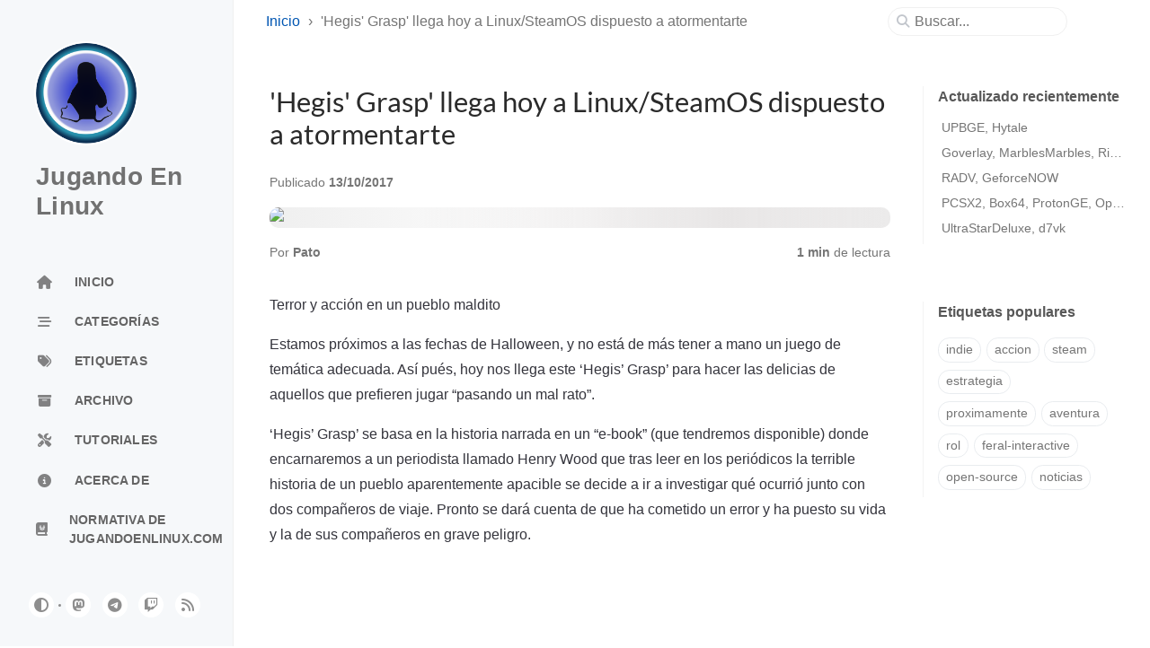

--- FILE ---
content_type: application/javascript
request_url: https://jugandoenlinux.com/assets/js/dist/post.min.js
body_size: 50590
content:
/*!
 * Chirpy v7.0.1 | © 2019 Cotes Chung | MIT Licensed | https://github.com/cotes2020/jekyll-theme-chirpy/
 */
!function(){"use strict";var t="top",e="bottom",n="right",i="left",o="auto",r=[t,e,n,i],s="start",a="end",l="clippingParents",c="viewport",u="popper",f="reference",d=r.reduce((function(t,e){return t.concat([e+"-"+s,e+"-"+a])}),[]),p=[].concat(r,[o]).reduce((function(t,e){return t.concat([e,e+"-"+s,e+"-"+a])}),[]),h="beforeRead",m="read",g="afterRead",b="beforeMain",v="main",y="afterMain",_="beforeWrite",w="write",E="afterWrite",A=[h,m,g,b,v,y,_,w,E];function x(t){return t?(t.nodeName||"").toLowerCase():null}function O(t){if(null==t)return window;if("[object Window]"!==t.toString()){var e=t.ownerDocument;return e&&e.defaultView||window}return t}function C(t){return t instanceof O(t).Element||t instanceof Element}function T(t){return t instanceof O(t).HTMLElement||t instanceof HTMLElement}function L(t){return"undefined"!=typeof ShadowRoot&&(t instanceof O(t).ShadowRoot||t instanceof ShadowRoot)}var S={name:"applyStyles",enabled:!0,phase:"write",fn:function(t){var e=t.state;Object.keys(e.elements).forEach((function(t){var n=e.styles[t]||{},i=e.attributes[t]||{},o=e.elements[t];T(o)&&x(o)&&(Object.assign(o.style,n),Object.keys(i).forEach((function(t){var e=i[t];!1===e?o.removeAttribute(t):o.setAttribute(t,!0===e?"":e)})))}))},effect:function(t){var e=t.state,n={popper:{position:e.options.strategy,left:"0",top:"0",margin:"0"},arrow:{position:"absolute"},reference:{}};return Object.assign(e.elements.popper.style,n.popper),e.styles=n,e.elements.arrow&&Object.assign(e.elements.arrow.style,n.arrow),function(){Object.keys(e.elements).forEach((function(t){var i=e.elements[t],o=e.attributes[t]||{},r=Object.keys(e.styles.hasOwnProperty(t)?e.styles[t]:n[t]).reduce((function(t,e){return t[e]="",t}),{});T(i)&&x(i)&&(Object.assign(i.style,r),Object.keys(o).forEach((function(t){i.removeAttribute(t)})))}))}},requires:["computeStyles"]};function j(t){return t.split("-")[0]}var D=Math.max,k=Math.min,M=Math.round;function N(){var t=navigator.userAgentData;return null!=t&&t.brands&&Array.isArray(t.brands)?t.brands.map((function(t){return t.brand+"/"+t.version})).join(" "):navigator.userAgent}function P(){return!/^((?!chrome|android).)*safari/i.test(N())}function F(t,e,n){void 0===e&&(e=!1),void 0===n&&(n=!1);var i=t.getBoundingClientRect(),o=1,r=1;e&&T(t)&&(o=t.offsetWidth>0&&M(i.width)/t.offsetWidth||1,r=t.offsetHeight>0&&M(i.height)/t.offsetHeight||1);var s=(C(t)?O(t):window).visualViewport,a=!P()&&n,l=(i.left+(a&&s?s.offsetLeft:0))/o,c=(i.top+(a&&s?s.offsetTop:0))/r,u=i.width/o,f=i.height/r;return{width:u,height:f,top:c,right:l+u,bottom:c+f,left:l,x:l,y:c}}function B(t){var e=F(t),n=t.offsetWidth,i=t.offsetHeight;return Math.abs(e.width-n)<=1&&(n=e.width),Math.abs(e.height-i)<=1&&(i=e.height),{x:t.offsetLeft,y:t.offsetTop,width:n,height:i}}function I(t,e){var n=e.getRootNode&&e.getRootNode();if(t.contains(e))return!0;if(n&&L(n)){var i=e;do{if(i&&t.isSameNode(i))return!0;i=i.parentNode||i.host}while(i)}return!1}function H(t){return O(t).getComputedStyle(t)}function $(t){return["table","td","th"].indexOf(x(t))>=0}function q(t){return((C(t)?t.ownerDocument:t.document)||window.document).documentElement}function R(t){return"html"===x(t)?t:t.assignedSlot||t.parentNode||(L(t)?t.host:null)||q(t)}function z(t){return T(t)&&"fixed"!==H(t).position?t.offsetParent:null}function W(t){for(var e=O(t),n=z(t);n&&$(n)&&"static"===H(n).position;)n=z(n);return n&&("html"===x(n)||"body"===x(n)&&"static"===H(n).position)?e:n||function(t){var e=/firefox/i.test(N());if(/Trident/i.test(N())&&T(t)&&"fixed"===H(t).position)return null;var n=R(t);for(L(n)&&(n=n.host);T(n)&&["html","body"].indexOf(x(n))<0;){var i=H(n);if("none"!==i.transform||"none"!==i.perspective||"paint"===i.contain||-1!==["transform","perspective"].indexOf(i.willChange)||e&&"filter"===i.willChange||e&&i.filter&&"none"!==i.filter)return n;n=n.parentNode}return null}(t)||e}function V(t){return["top","bottom"].indexOf(t)>=0?"x":"y"}function U(t,e,n){return D(t,k(e,n))}function Y(t){return Object.assign({},{top:0,right:0,bottom:0,left:0},t)}function K(t,e){return e.reduce((function(e,n){return e[n]=t,e}),{})}var Q={name:"arrow",enabled:!0,phase:"main",fn:function(o){var s,a=o.state,l=o.name,c=o.options,u=a.elements.arrow,f=a.modifiersData.popperOffsets,d=j(a.placement),p=V(d),h=[i,n].indexOf(d)>=0?"height":"width";if(u&&f){var m=function(t,e){return Y("number"!=typeof(t="function"==typeof t?t(Object.assign({},e.rects,{placement:e.placement})):t)?t:K(t,r))}(c.padding,a),g=B(u),b="y"===p?t:i,v="y"===p?e:n,y=a.rects.reference[h]+a.rects.reference[p]-f[p]-a.rects.popper[h],_=f[p]-a.rects.reference[p],w=W(u),E=w?"y"===p?w.clientHeight||0:w.clientWidth||0:0,A=y/2-_/2,x=m[b],O=E-g[h]-m[v],C=E/2-g[h]/2+A,T=U(x,C,O),L=p;a.modifiersData[l]=((s={})[L]=T,s.centerOffset=T-C,s)}},effect:function(t){var e=t.state,n=t.options.element,i=void 0===n?"[data-popper-arrow]":n;null!=i&&("string"!=typeof i||(i=e.elements.popper.querySelector(i)))&&I(e.elements.popper,i)&&(e.elements.arrow=i)},requires:["popperOffsets"],requiresIfExists:["preventOverflow"]};function G(t){return t.split("-")[1]}var J={top:"auto",right:"auto",bottom:"auto",left:"auto"};function X(o){var r,s=o.popper,l=o.popperRect,c=o.placement,u=o.variation,f=o.offsets,d=o.position,p=o.gpuAcceleration,h=o.adaptive,m=o.roundOffsets,g=o.isFixed,b=f.x,v=void 0===b?0:b,y=f.y,_=void 0===y?0:y,w="function"==typeof m?m({x:v,y:_}):{x:v,y:_};v=w.x,_=w.y;var E=f.hasOwnProperty("x"),A=f.hasOwnProperty("y"),x=i,C=t,T=window;if(h){var L=W(s),S="clientHeight",j="clientWidth";if(L===O(s)&&"static"!==H(L=q(s)).position&&"absolute"===d&&(S="scrollHeight",j="scrollWidth"),c===t||(c===i||c===n)&&u===a)C=e,_-=(g&&L===T&&T.visualViewport?T.visualViewport.height:L[S])-l.height,_*=p?1:-1;if(c===i||(c===t||c===e)&&u===a)x=n,v-=(g&&L===T&&T.visualViewport?T.visualViewport.width:L[j])-l.width,v*=p?1:-1}var D,k=Object.assign({position:d},h&&J),N=!0===m?function(t,e){var n=t.x,i=t.y,o=e.devicePixelRatio||1;return{x:M(n*o)/o||0,y:M(i*o)/o||0}}({x:v,y:_},O(s)):{x:v,y:_};return v=N.x,_=N.y,p?Object.assign({},k,((D={})[C]=A?"0":"",D[x]=E?"0":"",D.transform=(T.devicePixelRatio||1)<=1?"translate("+v+"px, "+_+"px)":"translate3d("+v+"px, "+_+"px, 0)",D)):Object.assign({},k,((r={})[C]=A?_+"px":"",r[x]=E?v+"px":"",r.transform="",r))}var Z={name:"computeStyles",enabled:!0,phase:"beforeWrite",fn:function(t){var e=t.state,n=t.options,i=n.gpuAcceleration,o=void 0===i||i,r=n.adaptive,s=void 0===r||r,a=n.roundOffsets,l=void 0===a||a,c={placement:j(e.placement),variation:G(e.placement),popper:e.elements.popper,popperRect:e.rects.popper,gpuAcceleration:o,isFixed:"fixed"===e.options.strategy};null!=e.modifiersData.popperOffsets&&(e.styles.popper=Object.assign({},e.styles.popper,X(Object.assign({},c,{offsets:e.modifiersData.popperOffsets,position:e.options.strategy,adaptive:s,roundOffsets:l})))),null!=e.modifiersData.arrow&&(e.styles.arrow=Object.assign({},e.styles.arrow,X(Object.assign({},c,{offsets:e.modifiersData.arrow,position:"absolute",adaptive:!1,roundOffsets:l})))),e.attributes.popper=Object.assign({},e.attributes.popper,{"data-popper-placement":e.placement})},data:{}},tt={passive:!0};var et={name:"eventListeners",enabled:!0,phase:"write",fn:function(){},effect:function(t){var e=t.state,n=t.instance,i=t.options,o=i.scroll,r=void 0===o||o,s=i.resize,a=void 0===s||s,l=O(e.elements.popper),c=[].concat(e.scrollParents.reference,e.scrollParents.popper);return r&&c.forEach((function(t){t.addEventListener("scroll",n.update,tt)})),a&&l.addEventListener("resize",n.update,tt),function(){r&&c.forEach((function(t){t.removeEventListener("scroll",n.update,tt)})),a&&l.removeEventListener("resize",n.update,tt)}},data:{}},nt={left:"right",right:"left",bottom:"top",top:"bottom"};function it(t){return t.replace(/left|right|bottom|top/g,(function(t){return nt[t]}))}var ot={start:"end",end:"start"};function rt(t){return t.replace(/start|end/g,(function(t){return ot[t]}))}function st(t){var e=O(t);return{scrollLeft:e.pageXOffset,scrollTop:e.pageYOffset}}function at(t){return F(q(t)).left+st(t).scrollLeft}function lt(t){var e=H(t),n=e.overflow,i=e.overflowX,o=e.overflowY;return/auto|scroll|overlay|hidden/.test(n+o+i)}function ct(t){return["html","body","#document"].indexOf(x(t))>=0?t.ownerDocument.body:T(t)&&lt(t)?t:ct(R(t))}function ut(t,e){var n;void 0===e&&(e=[]);var i=ct(t),o=i===(null==(n=t.ownerDocument)?void 0:n.body),r=O(i),s=o?[r].concat(r.visualViewport||[],lt(i)?i:[]):i,a=e.concat(s);return o?a:a.concat(ut(R(s)))}function ft(t){return Object.assign({},t,{left:t.x,top:t.y,right:t.x+t.width,bottom:t.y+t.height})}function dt(t,e,n){return e===c?ft(function(t,e){var n=O(t),i=q(t),o=n.visualViewport,r=i.clientWidth,s=i.clientHeight,a=0,l=0;if(o){r=o.width,s=o.height;var c=P();(c||!c&&"fixed"===e)&&(a=o.offsetLeft,l=o.offsetTop)}return{width:r,height:s,x:a+at(t),y:l}}(t,n)):C(e)?function(t,e){var n=F(t,!1,"fixed"===e);return n.top=n.top+t.clientTop,n.left=n.left+t.clientLeft,n.bottom=n.top+t.clientHeight,n.right=n.left+t.clientWidth,n.width=t.clientWidth,n.height=t.clientHeight,n.x=n.left,n.y=n.top,n}(e,n):ft(function(t){var e,n=q(t),i=st(t),o=null==(e=t.ownerDocument)?void 0:e.body,r=D(n.scrollWidth,n.clientWidth,o?o.scrollWidth:0,o?o.clientWidth:0),s=D(n.scrollHeight,n.clientHeight,o?o.scrollHeight:0,o?o.clientHeight:0),a=-i.scrollLeft+at(t),l=-i.scrollTop;return"rtl"===H(o||n).direction&&(a+=D(n.clientWidth,o?o.clientWidth:0)-r),{width:r,height:s,x:a,y:l}}(q(t)))}function pt(t,e,n,i){var o="clippingParents"===e?function(t){var e=ut(R(t)),n=["absolute","fixed"].indexOf(H(t).position)>=0&&T(t)?W(t):t;return C(n)?e.filter((function(t){return C(t)&&I(t,n)&&"body"!==x(t)})):[]}(t):[].concat(e),r=[].concat(o,[n]),s=r[0],a=r.reduce((function(e,n){var o=dt(t,n,i);return e.top=D(o.top,e.top),e.right=k(o.right,e.right),e.bottom=k(o.bottom,e.bottom),e.left=D(o.left,e.left),e}),dt(t,s,i));return a.width=a.right-a.left,a.height=a.bottom-a.top,a.x=a.left,a.y=a.top,a}function ht(o){var r,l=o.reference,c=o.element,u=o.placement,f=u?j(u):null,d=u?G(u):null,p=l.x+l.width/2-c.width/2,h=l.y+l.height/2-c.height/2;switch(f){case t:r={x:p,y:l.y-c.height};break;case e:r={x:p,y:l.y+l.height};break;case n:r={x:l.x+l.width,y:h};break;case i:r={x:l.x-c.width,y:h};break;default:r={x:l.x,y:l.y}}var m=f?V(f):null;if(null!=m){var g="y"===m?"height":"width";switch(d){case s:r[m]=r[m]-(l[g]/2-c[g]/2);break;case a:r[m]=r[m]+(l[g]/2-c[g]/2)}}return r}function mt(i,o){void 0===o&&(o={});var s=o,a=s.placement,d=void 0===a?i.placement:a,p=s.strategy,h=void 0===p?i.strategy:p,m=s.boundary,g=void 0===m?l:m,b=s.rootBoundary,v=void 0===b?c:b,y=s.elementContext,_=void 0===y?u:y,w=s.altBoundary,E=void 0!==w&&w,A=s.padding,x=void 0===A?0:A,O=Y("number"!=typeof x?x:K(x,r)),T=_===u?f:u,L=i.rects.popper,S=i.elements[E?T:_],j=pt(C(S)?S:S.contextElement||q(i.elements.popper),g,v,h),D=F(i.elements.reference),k=ht({reference:D,element:L,strategy:"absolute",placement:d}),M=ft(Object.assign({},L,k)),N=_===u?M:D,P={top:j.top-N.top+O.top,bottom:N.bottom-j.bottom+O.bottom,left:j.left-N.left+O.left,right:N.right-j.right+O.right},B=i.modifiersData.offset;if(_===u&&B){var I=B[d];Object.keys(P).forEach((function(i){var o=[n,e].indexOf(i)>=0?1:-1,r=[t,e].indexOf(i)>=0?"y":"x";P[i]+=I[r]*o}))}return P}function gt(t,e){void 0===e&&(e={});var n=e,i=n.placement,o=n.boundary,s=n.rootBoundary,a=n.padding,l=n.flipVariations,c=n.allowedAutoPlacements,u=void 0===c?p:c,f=G(i),h=f?l?d:d.filter((function(t){return G(t)===f})):r,m=h.filter((function(t){return u.indexOf(t)>=0}));0===m.length&&(m=h);var g=m.reduce((function(e,n){return e[n]=mt(t,{placement:n,boundary:o,rootBoundary:s,padding:a})[j(n)],e}),{});return Object.keys(g).sort((function(t,e){return g[t]-g[e]}))}var bt={name:"flip",enabled:!0,phase:"main",fn:function(r){var a=r.state,l=r.options,c=r.name;if(!a.modifiersData[c]._skip){for(var u=l.mainAxis,f=void 0===u||u,d=l.altAxis,p=void 0===d||d,h=l.fallbackPlacements,m=l.padding,g=l.boundary,b=l.rootBoundary,v=l.altBoundary,y=l.flipVariations,_=void 0===y||y,w=l.allowedAutoPlacements,E=a.options.placement,A=j(E),x=h||(A===E||!_?[it(E)]:function(t){if(j(t)===o)return[];var e=it(t);return[rt(t),e,rt(e)]}(E)),O=[E].concat(x).reduce((function(t,e){return t.concat(j(e)===o?gt(a,{placement:e,boundary:g,rootBoundary:b,padding:m,flipVariations:_,allowedAutoPlacements:w}):e)}),[]),C=a.rects.reference,T=a.rects.popper,L=new Map,S=!0,D=O[0],k=0;k<O.length;k++){var M=O[k],N=j(M),P=G(M)===s,F=[t,e].indexOf(N)>=0,B=F?"width":"height",I=mt(a,{placement:M,boundary:g,rootBoundary:b,altBoundary:v,padding:m}),H=F?P?n:i:P?e:t;C[B]>T[B]&&(H=it(H));var $=it(H),q=[];if(f&&q.push(I[N]<=0),p&&q.push(I[H]<=0,I[$]<=0),q.every((function(t){return t}))){D=M,S=!1;break}L.set(M,q)}if(S)for(var R=function(t){var e=O.find((function(e){var n=L.get(e);if(n)return n.slice(0,t).every((function(t){return t}))}));if(e)return D=e,"break"},z=_?3:1;z>0;z--){if("break"===R(z))break}a.placement!==D&&(a.modifiersData[c]._skip=!0,a.placement=D,a.reset=!0)}},requiresIfExists:["offset"],data:{_skip:!1}};function vt(t,e,n){return void 0===n&&(n={x:0,y:0}),{top:t.top-e.height-n.y,right:t.right-e.width+n.x,bottom:t.bottom-e.height+n.y,left:t.left-e.width-n.x}}function yt(o){return[t,n,e,i].some((function(t){return o[t]>=0}))}var _t={name:"hide",enabled:!0,phase:"main",requiresIfExists:["preventOverflow"],fn:function(t){var e=t.state,n=t.name,i=e.rects.reference,o=e.rects.popper,r=e.modifiersData.preventOverflow,s=mt(e,{elementContext:"reference"}),a=mt(e,{altBoundary:!0}),l=vt(s,i),c=vt(a,o,r),u=yt(l),f=yt(c);e.modifiersData[n]={referenceClippingOffsets:l,popperEscapeOffsets:c,isReferenceHidden:u,hasPopperEscaped:f},e.attributes.popper=Object.assign({},e.attributes.popper,{"data-popper-reference-hidden":u,"data-popper-escaped":f})}};var wt={name:"offset",enabled:!0,phase:"main",requires:["popperOffsets"],fn:function(e){var o=e.state,r=e.options,s=e.name,a=r.offset,l=void 0===a?[0,0]:a,c=p.reduce((function(e,r){return e[r]=function(e,o,r){var s=j(e),a=[i,t].indexOf(s)>=0?-1:1,l="function"==typeof r?r(Object.assign({},o,{placement:e})):r,c=l[0],u=l[1];return c=c||0,u=(u||0)*a,[i,n].indexOf(s)>=0?{x:u,y:c}:{x:c,y:u}}(r,o.rects,l),e}),{}),u=c[o.placement],f=u.x,d=u.y;null!=o.modifiersData.popperOffsets&&(o.modifiersData.popperOffsets.x+=f,o.modifiersData.popperOffsets.y+=d),o.modifiersData[s]=c}};var Et={name:"popperOffsets",enabled:!0,phase:"read",fn:function(t){var e=t.state,n=t.name;e.modifiersData[n]=ht({reference:e.rects.reference,element:e.rects.popper,strategy:"absolute",placement:e.placement})},data:{}};var At={name:"preventOverflow",enabled:!0,phase:"main",fn:function(o){var r=o.state,a=o.options,l=o.name,c=a.mainAxis,u=void 0===c||c,f=a.altAxis,d=void 0!==f&&f,p=a.boundary,h=a.rootBoundary,m=a.altBoundary,g=a.padding,b=a.tether,v=void 0===b||b,y=a.tetherOffset,_=void 0===y?0:y,w=mt(r,{boundary:p,rootBoundary:h,padding:g,altBoundary:m}),E=j(r.placement),A=G(r.placement),x=!A,O=V(E),C="x"===O?"y":"x",T=r.modifiersData.popperOffsets,L=r.rects.reference,S=r.rects.popper,M="function"==typeof _?_(Object.assign({},r.rects,{placement:r.placement})):_,N="number"==typeof M?{mainAxis:M,altAxis:M}:Object.assign({mainAxis:0,altAxis:0},M),P=r.modifiersData.offset?r.modifiersData.offset[r.placement]:null,F={x:0,y:0};if(T){if(u){var I,H="y"===O?t:i,$="y"===O?e:n,q="y"===O?"height":"width",R=T[O],z=R+w[H],Y=R-w[$],K=v?-S[q]/2:0,Q=A===s?L[q]:S[q],J=A===s?-S[q]:-L[q],X=r.elements.arrow,Z=v&&X?B(X):{width:0,height:0},tt=r.modifiersData["arrow#persistent"]?r.modifiersData["arrow#persistent"].padding:{top:0,right:0,bottom:0,left:0},et=tt[H],nt=tt[$],it=U(0,L[q],Z[q]),ot=x?L[q]/2-K-it-et-N.mainAxis:Q-it-et-N.mainAxis,rt=x?-L[q]/2+K+it+nt+N.mainAxis:J+it+nt+N.mainAxis,st=r.elements.arrow&&W(r.elements.arrow),at=st?"y"===O?st.clientTop||0:st.clientLeft||0:0,lt=null!=(I=null==P?void 0:P[O])?I:0,ct=R+rt-lt,ut=U(v?k(z,R+ot-lt-at):z,R,v?D(Y,ct):Y);T[O]=ut,F[O]=ut-R}if(d){var ft,dt="x"===O?t:i,pt="x"===O?e:n,ht=T[C],gt="y"===C?"height":"width",bt=ht+w[dt],vt=ht-w[pt],yt=-1!==[t,i].indexOf(E),_t=null!=(ft=null==P?void 0:P[C])?ft:0,wt=yt?bt:ht-L[gt]-S[gt]-_t+N.altAxis,Et=yt?ht+L[gt]+S[gt]-_t-N.altAxis:vt,At=v&&yt?function(t,e,n){var i=U(t,e,n);return i>n?n:i}(wt,ht,Et):U(v?wt:bt,ht,v?Et:vt);T[C]=At,F[C]=At-ht}r.modifiersData[l]=F}},requiresIfExists:["offset"]};function xt(t,e,n){void 0===n&&(n=!1);var i,o,r=T(e),s=T(e)&&function(t){var e=t.getBoundingClientRect(),n=M(e.width)/t.offsetWidth||1,i=M(e.height)/t.offsetHeight||1;return 1!==n||1!==i}(e),a=q(e),l=F(t,s,n),c={scrollLeft:0,scrollTop:0},u={x:0,y:0};return(r||!r&&!n)&&(("body"!==x(e)||lt(a))&&(c=(i=e)!==O(i)&&T(i)?{scrollLeft:(o=i).scrollLeft,scrollTop:o.scrollTop}:st(i)),T(e)?((u=F(e,!0)).x+=e.clientLeft,u.y+=e.clientTop):a&&(u.x=at(a))),{x:l.left+c.scrollLeft-u.x,y:l.top+c.scrollTop-u.y,width:l.width,height:l.height}}function Ot(t){var e=new Map,n=new Set,i=[];function o(t){n.add(t.name),[].concat(t.requires||[],t.requiresIfExists||[]).forEach((function(t){if(!n.has(t)){var i=e.get(t);i&&o(i)}})),i.push(t)}return t.forEach((function(t){e.set(t.name,t)})),t.forEach((function(t){n.has(t.name)||o(t)})),i}var Ct={placement:"bottom",modifiers:[],strategy:"absolute"};function Tt(){for(var t=arguments.length,e=new Array(t),n=0;n<t;n++)e[n]=arguments[n];return!e.some((function(t){return!(t&&"function"==typeof t.getBoundingClientRect)}))}function Lt(t){void 0===t&&(t={});var e=t,n=e.defaultModifiers,i=void 0===n?[]:n,o=e.defaultOptions,r=void 0===o?Ct:o;return function(t,e,n){void 0===n&&(n=r);var o,s,a={placement:"bottom",orderedModifiers:[],options:Object.assign({},Ct,r),modifiersData:{},elements:{reference:t,popper:e},attributes:{},styles:{}},l=[],c=!1,u={state:a,setOptions:function(n){var o="function"==typeof n?n(a.options):n;f(),a.options=Object.assign({},r,a.options,o),a.scrollParents={reference:C(t)?ut(t):t.contextElement?ut(t.contextElement):[],popper:ut(e)};var s,c,d=function(t){var e=Ot(t);return A.reduce((function(t,n){return t.concat(e.filter((function(t){return t.phase===n})))}),[])}((s=[].concat(i,a.options.modifiers),c=s.reduce((function(t,e){var n=t[e.name];return t[e.name]=n?Object.assign({},n,e,{options:Object.assign({},n.options,e.options),data:Object.assign({},n.data,e.data)}):e,t}),{}),Object.keys(c).map((function(t){return c[t]}))));return a.orderedModifiers=d.filter((function(t){return t.enabled})),a.orderedModifiers.forEach((function(t){var e=t.name,n=t.options,i=void 0===n?{}:n,o=t.effect;if("function"==typeof o){var r=o({state:a,name:e,instance:u,options:i}),s=function(){};l.push(r||s)}})),u.update()},forceUpdate:function(){if(!c){var t=a.elements,e=t.reference,n=t.popper;if(Tt(e,n)){a.rects={reference:xt(e,W(n),"fixed"===a.options.strategy),popper:B(n)},a.reset=!1,a.placement=a.options.placement,a.orderedModifiers.forEach((function(t){return a.modifiersData[t.name]=Object.assign({},t.data)}));for(var i=0;i<a.orderedModifiers.length;i++)if(!0!==a.reset){var o=a.orderedModifiers[i],r=o.fn,s=o.options,l=void 0===s?{}:s,f=o.name;"function"==typeof r&&(a=r({state:a,options:l,name:f,instance:u})||a)}else a.reset=!1,i=-1}}},update:(o=function(){return new Promise((function(t){u.forceUpdate(),t(a)}))},function(){return s||(s=new Promise((function(t){Promise.resolve().then((function(){s=void 0,t(o())}))}))),s}),destroy:function(){f(),c=!0}};if(!Tt(t,e))return u;function f(){l.forEach((function(t){return t()})),l=[]}return u.setOptions(n).then((function(t){!c&&n.onFirstUpdate&&n.onFirstUpdate(t)})),u}}var St=Lt(),jt=Lt({defaultModifiers:[et,Et,Z,S]}),Dt=Lt({defaultModifiers:[et,Et,Z,S,wt,bt,At,Q,_t]}),kt=Object.freeze({__proto__:null,afterMain:y,afterRead:g,afterWrite:E,applyStyles:S,arrow:Q,auto:o,basePlacements:r,beforeMain:b,beforeRead:h,beforeWrite:_,bottom:e,clippingParents:l,computeStyles:Z,createPopper:Dt,createPopperBase:St,createPopperLite:jt,detectOverflow:mt,end:a,eventListeners:et,flip:bt,hide:_t,left:i,main:v,modifierPhases:A,offset:wt,placements:p,popper:u,popperGenerator:Lt,popperOffsets:Et,preventOverflow:At,read:m,reference:f,right:n,start:s,top:t,variationPlacements:d,viewport:c,write:w});const Mt=new Map;var Nt={set(t,e,n){Mt.has(t)||Mt.set(t,new Map);const i=Mt.get(t);i.has(e)||0===i.size?i.set(e,n):console.error(`Bootstrap doesn't allow more than one instance per element. Bound instance: ${Array.from(i.keys())[0]}.`)},get:(t,e)=>Mt.has(t)&&Mt.get(t).get(e)||null,remove(t,e){if(!Mt.has(t))return;const n=Mt.get(t);n.delete(e),0===n.size&&Mt.delete(t)}};const Pt="transitionend",Ft=t=>(t&&window.CSS&&window.CSS.escape&&(t=t.replace(/#([^\s"#']+)/g,((t,e)=>`#${CSS.escape(e)}`))),t),Bt=t=>!(!t||"object"!=typeof t)&&(void 0!==t.jquery&&(t=t[0]),void 0!==t.nodeType),It=t=>Bt(t)?t.jquery?t[0]:t:"string"==typeof t&&t.length>0?document.querySelector(Ft(t)):null,Ht=t=>{if(!document.documentElement.attachShadow)return null;if("function"==typeof t.getRootNode){const e=t.getRootNode();return e instanceof ShadowRoot?e:null}return t instanceof ShadowRoot?t:t.parentNode?Ht(t.parentNode):null},$t=()=>{},qt=()=>window.jQuery&&!document.body.hasAttribute("data-bs-no-jquery")?window.jQuery:null,Rt=[],zt=()=>"rtl"===document.documentElement.dir,Wt=t=>{var e;e=()=>{const e=qt();if(e){const n=t.NAME,i=e.fn[n];e.fn[n]=t.jQueryInterface,e.fn[n].Constructor=t,e.fn[n].noConflict=()=>(e.fn[n]=i,t.jQueryInterface)}},"loading"===document.readyState?(Rt.length||document.addEventListener("DOMContentLoaded",(()=>{for(const t of Rt)t()})),Rt.push(e)):e()},Vt=function(t){let e=arguments.length>2&&void 0!==arguments[2]?arguments[2]:t;return"function"==typeof t?t(...arguments.length>1&&void 0!==arguments[1]?arguments[1]:[]):e},Ut=function(t,e){if(!(!(arguments.length>2&&void 0!==arguments[2])||arguments[2]))return void Vt(t);const n=(t=>{if(!t)return 0;let{transitionDuration:e,transitionDelay:n}=window.getComputedStyle(t);const i=Number.parseFloat(e),o=Number.parseFloat(n);return i||o?(e=e.split(",")[0],n=n.split(",")[0],1e3*(Number.parseFloat(e)+Number.parseFloat(n))):0})(e)+5;let i=!1;const o=n=>{let{target:r}=n;r===e&&(i=!0,e.removeEventListener(Pt,o),Vt(t))};e.addEventListener(Pt,o),setTimeout((()=>{i||e.dispatchEvent(new Event(Pt))}),n)},Yt=/[^.]*(?=\..*)\.|.*/,Kt=/\..*/,Qt=/::\d+$/,Gt={};let Jt=1;const Xt={mouseenter:"mouseover",mouseleave:"mouseout"},Zt=new Set(["click","dblclick","mouseup","mousedown","contextmenu","mousewheel","DOMMouseScroll","mouseover","mouseout","mousemove","selectstart","selectend","keydown","keypress","keyup","orientationchange","touchstart","touchmove","touchend","touchcancel","pointerdown","pointermove","pointerup","pointerleave","pointercancel","gesturestart","gesturechange","gestureend","focus","blur","change","reset","select","submit","focusin","focusout","load","unload","beforeunload","resize","move","DOMContentLoaded","readystatechange","error","abort","scroll"]);function te(t,e){return e&&`${e}::${Jt++}`||t.uidEvent||Jt++}function ee(t){const e=te(t);return t.uidEvent=e,Gt[e]=Gt[e]||{},Gt[e]}function ne(t,e){let n=arguments.length>2&&void 0!==arguments[2]?arguments[2]:null;return Object.values(t).find((t=>t.callable===e&&t.delegationSelector===n))}function ie(t,e,n){const i="string"==typeof e,o=i?n:e||n;let r=ae(t);return Zt.has(r)||(r=t),[i,o,r]}function oe(t,e,n,i,o){if("string"!=typeof e||!t)return;let[r,s,a]=ie(e,n,i);if(e in Xt){const t=t=>function(e){if(!e.relatedTarget||e.relatedTarget!==e.delegateTarget&&!e.delegateTarget.contains(e.relatedTarget))return t.call(this,e)};s=t(s)}const l=ee(t),c=l[a]||(l[a]={}),u=ne(c,s,r?n:null);if(u)return void(u.oneOff=u.oneOff&&o);const f=te(s,e.replace(Yt,"")),d=r?function(t,e,n){return function i(o){const r=t.querySelectorAll(e);for(let{target:s}=o;s&&s!==this;s=s.parentNode)for(const a of r)if(a===s)return ce(o,{delegateTarget:s}),i.oneOff&&le.off(t,o.type,e,n),n.apply(s,[o])}}(t,n,s):function(t,e){return function n(i){return ce(i,{delegateTarget:t}),n.oneOff&&le.off(t,i.type,e),e.apply(t,[i])}}(t,s);d.delegationSelector=r?n:null,d.callable=s,d.oneOff=o,d.uidEvent=f,c[f]=d,t.addEventListener(a,d,r)}function re(t,e,n,i,o){const r=ne(e[n],i,o);r&&(t.removeEventListener(n,r,Boolean(o)),delete e[n][r.uidEvent])}function se(t,e,n,i){const o=e[n]||{};for(const[r,s]of Object.entries(o))r.includes(i)&&re(t,e,n,s.callable,s.delegationSelector)}function ae(t){return t=t.replace(Kt,""),Xt[t]||t}const le={on(t,e,n,i){oe(t,e,n,i,!1)},one(t,e,n,i){oe(t,e,n,i,!0)},off(t,e,n,i){if("string"!=typeof e||!t)return;const[o,r,s]=ie(e,n,i),a=s!==e,l=ee(t),c=l[s]||{},u=e.startsWith(".");if(void 0===r){if(u)for(const n of Object.keys(l))se(t,l,n,e.slice(1));for(const[n,i]of Object.entries(c)){const o=n.replace(Qt,"");a&&!e.includes(o)||re(t,l,s,i.callable,i.delegationSelector)}}else{if(!Object.keys(c).length)return;re(t,l,s,r,o?n:null)}},trigger(t,e,n){if("string"!=typeof e||!t)return null;const i=qt();let o=null,r=!0,s=!0,a=!1;e!==ae(e)&&i&&(o=i.Event(e,n),i(t).trigger(o),r=!o.isPropagationStopped(),s=!o.isImmediatePropagationStopped(),a=o.isDefaultPrevented());const l=ce(new Event(e,{bubbles:r,cancelable:!0}),n);return a&&l.preventDefault(),s&&t.dispatchEvent(l),l.defaultPrevented&&o&&o.preventDefault(),l}};function ce(t){let e=arguments.length>1&&void 0!==arguments[1]?arguments[1]:{};for(const[n,i]of Object.entries(e))try{t[n]=i}catch{Object.defineProperty(t,n,{configurable:!0,get:()=>i})}return t}function ue(t){if("true"===t)return!0;if("false"===t)return!1;if(t===Number(t).toString())return Number(t);if(""===t||"null"===t)return null;if("string"!=typeof t)return t;try{return JSON.parse(decodeURIComponent(t))}catch{return t}}function fe(t){return t.replace(/[A-Z]/g,(t=>`-${t.toLowerCase()}`))}const de={setDataAttribute(t,e,n){t.setAttribute(`data-bs-${fe(e)}`,n)},removeDataAttribute(t,e){t.removeAttribute(`data-bs-${fe(e)}`)},getDataAttributes(t){if(!t)return{};const e={},n=Object.keys(t.dataset).filter((t=>t.startsWith("bs")&&!t.startsWith("bsConfig")));for(const i of n){let n=i.replace(/^bs/,"");n=n.charAt(0).toLowerCase()+n.slice(1,n.length),e[n]=ue(t.dataset[i])}return e},getDataAttribute:(t,e)=>ue(t.getAttribute(`data-bs-${fe(e)}`))};class pe{static get Default(){return{}}static get DefaultType(){return{}}static get NAME(){throw new Error('You have to implement the static method "NAME", for each component!')}_getConfig(t){return t=this._mergeConfigObj(t),t=this._configAfterMerge(t),this._typeCheckConfig(t),t}_configAfterMerge(t){return t}_mergeConfigObj(t,e){const n=Bt(e)?de.getDataAttribute(e,"config"):{};return{...this.constructor.Default,..."object"==typeof n?n:{},...Bt(e)?de.getDataAttributes(e):{},..."object"==typeof t?t:{}}}_typeCheckConfig(t){let e=arguments.length>1&&void 0!==arguments[1]?arguments[1]:this.constructor.DefaultType;for(const[i,o]of Object.entries(e)){const e=t[i],r=Bt(e)?"element":null==(n=e)?`${n}`:Object.prototype.toString.call(n).match(/\s([a-z]+)/i)[1].toLowerCase();if(!new RegExp(o).test(r))throw new TypeError(`${this.constructor.NAME.toUpperCase()}: Option "${i}" provided type "${r}" but expected type "${o}".`)}var n}}class he extends pe{constructor(t,e){super(),(t=It(t))&&(this._element=t,this._config=this._getConfig(e),Nt.set(this._element,this.constructor.DATA_KEY,this))}dispose(){Nt.remove(this._element,this.constructor.DATA_KEY),le.off(this._element,this.constructor.EVENT_KEY);for(const t of Object.getOwnPropertyNames(this))this[t]=null}_queueCallback(t,e){Ut(t,e,!(arguments.length>2&&void 0!==arguments[2])||arguments[2])}_getConfig(t){return t=this._mergeConfigObj(t,this._element),t=this._configAfterMerge(t),this._typeCheckConfig(t),t}static getInstance(t){return Nt.get(It(t),this.DATA_KEY)}static getOrCreateInstance(t){let e=arguments.length>1&&void 0!==arguments[1]?arguments[1]:{};return this.getInstance(t)||new this(t,"object"==typeof e?e:null)}static get VERSION(){return"5.3.3"}static get DATA_KEY(){return`bs.${this.NAME}`}static get EVENT_KEY(){return`.${this.DATA_KEY}`}static eventName(t){return`${t}${this.EVENT_KEY}`}}const me={"*":["class","dir","id","lang","role",/^aria-[\w-]*$/i],a:["target","href","title","rel"],area:[],b:[],br:[],col:[],code:[],dd:[],div:[],dl:[],dt:[],em:[],hr:[],h1:[],h2:[],h3:[],h4:[],h5:[],h6:[],i:[],img:["src","srcset","alt","title","width","height"],li:[],ol:[],p:[],pre:[],s:[],small:[],span:[],sub:[],sup:[],strong:[],u:[],ul:[]},ge=new Set(["background","cite","href","itemtype","longdesc","poster","src","xlink:href"]),be=/^(?!javascript:)(?:[a-z0-9+.-]+:|[^&:/?#]*(?:[/?#]|$))/i,ve=(t,e)=>{const n=t.nodeName.toLowerCase();return e.includes(n)?!ge.has(n)||Boolean(be.test(t.nodeValue)):e.filter((t=>t instanceof RegExp)).some((t=>t.test(n)))};const ye=t=>{let e=t.getAttribute("data-bs-target");if(!e||"#"===e){let n=t.getAttribute("href");if(!n||!n.includes("#")&&!n.startsWith("."))return null;n.includes("#")&&!n.startsWith("#")&&(n=`#${n.split("#")[1]}`),e=n&&"#"!==n?n.trim():null}return e?e.split(",").map((t=>Ft(t))).join(","):null},_e={find(t){let e=arguments.length>1&&void 0!==arguments[1]?arguments[1]:document.documentElement;return[].concat(...Element.prototype.querySelectorAll.call(e,t))},findOne(t){let e=arguments.length>1&&void 0!==arguments[1]?arguments[1]:document.documentElement;return Element.prototype.querySelector.call(e,t)},children:(t,e)=>[].concat(...t.children).filter((t=>t.matches(e))),parents(t,e){const n=[];let i=t.parentNode.closest(e);for(;i;)n.push(i),i=i.parentNode.closest(e);return n},prev(t,e){let n=t.previousElementSibling;for(;n;){if(n.matches(e))return[n];n=n.previousElementSibling}return[]},next(t,e){let n=t.nextElementSibling;for(;n;){if(n.matches(e))return[n];n=n.nextElementSibling}return[]},focusableChildren(t){const e=["a","button","input","textarea","select","details","[tabindex]",'[contenteditable="true"]'].map((t=>`${t}:not([tabindex^="-"])`)).join(",");return this.find(e,t).filter((t=>!(t=>!t||t.nodeType!==Node.ELEMENT_NODE||!!t.classList.contains("disabled")||(void 0!==t.disabled?t.disabled:t.hasAttribute("disabled")&&"false"!==t.getAttribute("disabled")))(t)&&(t=>{if(!Bt(t)||0===t.getClientRects().length)return!1;const e="visible"===getComputedStyle(t).getPropertyValue("visibility"),n=t.closest("details:not([open])");if(!n)return e;if(n!==t){const e=t.closest("summary");if(e&&e.parentNode!==n)return!1;if(null===e)return!1}return e})(t)))},getSelectorFromElement(t){const e=ye(t);return e&&_e.findOne(e)?e:null},getElementFromSelector(t){const e=ye(t);return e?_e.findOne(e):null},getMultipleElementsFromSelector(t){const e=ye(t);return e?_e.find(e):[]}},we={allowList:me,content:{},extraClass:"",html:!1,sanitize:!0,sanitizeFn:null,template:"<div></div>"},Ee={allowList:"object",content:"object",extraClass:"(string|function)",html:"boolean",sanitize:"boolean",sanitizeFn:"(null|function)",template:"string"},Ae={entry:"(string|element|function|null)",selector:"(string|element)"};class xe extends pe{constructor(t){super(),this._config=this._getConfig(t)}static get Default(){return we}static get DefaultType(){return Ee}static get NAME(){return"TemplateFactory"}getContent(){return Object.values(this._config.content).map((t=>this._resolvePossibleFunction(t))).filter(Boolean)}hasContent(){return this.getContent().length>0}changeContent(t){return this._checkContent(t),this._config.content={...this._config.content,...t},this}toHtml(){const t=document.createElement("div");t.innerHTML=this._maybeSanitize(this._config.template);for(const[e,n]of Object.entries(this._config.content))this._setContent(t,n,e);const e=t.children[0],n=this._resolvePossibleFunction(this._config.extraClass);return n&&e.classList.add(...n.split(" ")),e}_typeCheckConfig(t){super._typeCheckConfig(t),this._checkContent(t.content)}_checkContent(t){for(const[e,n]of Object.entries(t))super._typeCheckConfig({selector:e,entry:n},Ae)}_setContent(t,e,n){const i=_e.findOne(n,t);i&&((e=this._resolvePossibleFunction(e))?Bt(e)?this._putElementInTemplate(It(e),i):this._config.html?i.innerHTML=this._maybeSanitize(e):i.textContent=e:i.remove())}_maybeSanitize(t){return this._config.sanitize?function(t,e,n){if(!t.length)return t;if(n&&"function"==typeof n)return n(t);const i=(new window.DOMParser).parseFromString(t,"text/html"),o=[].concat(...i.body.querySelectorAll("*"));for(const t of o){const n=t.nodeName.toLowerCase();if(!Object.keys(e).includes(n)){t.remove();continue}const i=[].concat(...t.attributes),o=[].concat(e["*"]||[],e[n]||[]);for(const e of i)ve(e,o)||t.removeAttribute(e.nodeName)}return i.body.innerHTML}(t,this._config.allowList,this._config.sanitizeFn):t}_resolvePossibleFunction(t){return Vt(t,[this])}_putElementInTemplate(t,e){if(this._config.html)return e.innerHTML="",void e.append(t);e.textContent=t.textContent}}const Oe=new Set(["sanitize","allowList","sanitizeFn"]),Ce="fade",Te="show",Le=".tooltip-inner",Se=".modal",je="hide.bs.modal",De="hover",ke="focus",Me={AUTO:"auto",TOP:"top",RIGHT:zt()?"left":"right",BOTTOM:"bottom",LEFT:zt()?"right":"left"},Ne={allowList:me,animation:!0,boundary:"clippingParents",container:!1,customClass:"",delay:0,fallbackPlacements:["top","right","bottom","left"],html:!1,offset:[0,6],placement:"top",popperConfig:null,sanitize:!0,sanitizeFn:null,selector:!1,template:'<div class="tooltip" role="tooltip"><div class="tooltip-arrow"></div><div class="tooltip-inner"></div></div>',title:"",trigger:"hover focus"},Pe={allowList:"object",animation:"boolean",boundary:"(string|element)",container:"(string|element|boolean)",customClass:"(string|function)",delay:"(number|object)",fallbackPlacements:"array",html:"boolean",offset:"(array|string|function)",placement:"(string|function)",popperConfig:"(null|object|function)",sanitize:"boolean",sanitizeFn:"(null|function)",selector:"(string|boolean)",template:"string",title:"(string|element|function)",trigger:"string"};class Fe extends he{constructor(t,e){if(void 0===kt)throw new TypeError("Bootstrap's tooltips require Popper (https://popper.js.org)");super(t,e),this._isEnabled=!0,this._timeout=0,this._isHovered=null,this._activeTrigger={},this._popper=null,this._templateFactory=null,this._newContent=null,this.tip=null,this._setListeners(),this._config.selector||this._fixTitle()}static get Default(){return Ne}static get DefaultType(){return Pe}static get NAME(){return"tooltip"}enable(){this._isEnabled=!0}disable(){this._isEnabled=!1}toggleEnabled(){this._isEnabled=!this._isEnabled}toggle(){this._isEnabled&&(this._activeTrigger.click=!this._activeTrigger.click,this._isShown()?this._leave():this._enter())}dispose(){clearTimeout(this._timeout),le.off(this._element.closest(Se),je,this._hideModalHandler),this._element.getAttribute("data-bs-original-title")&&this._element.setAttribute("title",this._element.getAttribute("data-bs-original-title")),this._disposePopper(),super.dispose()}show(){if("none"===this._element.style.display)throw new Error("Please use show on visible elements");if(!this._isWithContent()||!this._isEnabled)return;const t=le.trigger(this._element,this.constructor.eventName("show")),e=(Ht(this._element)||this._element.ownerDocument.documentElement).contains(this._element);if(t.defaultPrevented||!e)return;this._disposePopper();const n=this._getTipElement();this._element.setAttribute("aria-describedby",n.getAttribute("id"));const{container:i}=this._config;if(this._element.ownerDocument.documentElement.contains(this.tip)||(i.append(n),le.trigger(this._element,this.constructor.eventName("inserted"))),this._popper=this._createPopper(n),n.classList.add(Te),"ontouchstart"in document.documentElement)for(const t of[].concat(...document.body.children))le.on(t,"mouseover",$t);this._queueCallback((()=>{le.trigger(this._element,this.constructor.eventName("shown")),!1===this._isHovered&&this._leave(),this._isHovered=!1}),this.tip,this._isAnimated())}hide(){if(!this._isShown())return;if(le.trigger(this._element,this.constructor.eventName("hide")).defaultPrevented)return;if(this._getTipElement().classList.remove(Te),"ontouchstart"in document.documentElement)for(const t of[].concat(...document.body.children))le.off(t,"mouseover",$t);this._activeTrigger.click=!1,this._activeTrigger[ke]=!1,this._activeTrigger[De]=!1,this._isHovered=null;this._queueCallback((()=>{this._isWithActiveTrigger()||(this._isHovered||this._disposePopper(),this._element.removeAttribute("aria-describedby"),le.trigger(this._element,this.constructor.eventName("hidden")))}),this.tip,this._isAnimated())}update(){this._popper&&this._popper.update()}_isWithContent(){return Boolean(this._getTitle())}_getTipElement(){return this.tip||(this.tip=this._createTipElement(this._newContent||this._getContentForTemplate())),this.tip}_createTipElement(t){const e=this._getTemplateFactory(t).toHtml();if(!e)return null;e.classList.remove(Ce,Te),e.classList.add(`bs-${this.constructor.NAME}-auto`);const n=(t=>{do{t+=Math.floor(1e6*Math.random())}while(document.getElementById(t));return t})(this.constructor.NAME).toString();return e.setAttribute("id",n),this._isAnimated()&&e.classList.add(Ce),e}setContent(t){this._newContent=t,this._isShown()&&(this._disposePopper(),this.show())}_getTemplateFactory(t){return this._templateFactory?this._templateFactory.changeContent(t):this._templateFactory=new xe({...this._config,content:t,extraClass:this._resolvePossibleFunction(this._config.customClass)}),this._templateFactory}_getContentForTemplate(){return{[Le]:this._getTitle()}}_getTitle(){return this._resolvePossibleFunction(this._config.title)||this._element.getAttribute("data-bs-original-title")}_initializeOnDelegatedTarget(t){return this.constructor.getOrCreateInstance(t.delegateTarget,this._getDelegateConfig())}_isAnimated(){return this._config.animation||this.tip&&this.tip.classList.contains(Ce)}_isShown(){return this.tip&&this.tip.classList.contains(Te)}_createPopper(t){const e=Vt(this._config.placement,[this,t,this._element]),n=Me[e.toUpperCase()];return Dt(this._element,t,this._getPopperConfig(n))}_getOffset(){const{offset:t}=this._config;return"string"==typeof t?t.split(",").map((t=>Number.parseInt(t,10))):"function"==typeof t?e=>t(e,this._element):t}_resolvePossibleFunction(t){return Vt(t,[this._element])}_getPopperConfig(t){const e={placement:t,modifiers:[{name:"flip",options:{fallbackPlacements:this._config.fallbackPlacements}},{name:"offset",options:{offset:this._getOffset()}},{name:"preventOverflow",options:{boundary:this._config.boundary}},{name:"arrow",options:{element:`.${this.constructor.NAME}-arrow`}},{name:"preSetPlacement",enabled:!0,phase:"beforeMain",fn:t=>{this._getTipElement().setAttribute("data-popper-placement",t.state.placement)}}]};return{...e,...Vt(this._config.popperConfig,[e])}}_setListeners(){const t=this._config.trigger.split(" ");for(const e of t)if("click"===e)le.on(this._element,this.constructor.eventName("click"),this._config.selector,(t=>{this._initializeOnDelegatedTarget(t).toggle()}));else if("manual"!==e){const t=e===De?this.constructor.eventName("mouseenter"):this.constructor.eventName("focusin"),n=e===De?this.constructor.eventName("mouseleave"):this.constructor.eventName("focusout");le.on(this._element,t,this._config.selector,(t=>{const e=this._initializeOnDelegatedTarget(t);e._activeTrigger["focusin"===t.type?ke:De]=!0,e._enter()})),le.on(this._element,n,this._config.selector,(t=>{const e=this._initializeOnDelegatedTarget(t);e._activeTrigger["focusout"===t.type?ke:De]=e._element.contains(t.relatedTarget),e._leave()}))}this._hideModalHandler=()=>{this._element&&this.hide()},le.on(this._element.closest(Se),je,this._hideModalHandler)}_fixTitle(){const t=this._element.getAttribute("title");t&&(this._element.getAttribute("aria-label")||this._element.textContent.trim()||this._element.setAttribute("aria-label",t),this._element.setAttribute("data-bs-original-title",t),this._element.removeAttribute("title"))}_enter(){this._isShown()||this._isHovered?this._isHovered=!0:(this._isHovered=!0,this._setTimeout((()=>{this._isHovered&&this.show()}),this._config.delay.show))}_leave(){this._isWithActiveTrigger()||(this._isHovered=!1,this._setTimeout((()=>{this._isHovered||this.hide()}),this._config.delay.hide))}_setTimeout(t,e){clearTimeout(this._timeout),this._timeout=setTimeout(t,e)}_isWithActiveTrigger(){return Object.values(this._activeTrigger).includes(!0)}_getConfig(t){const e=de.getDataAttributes(this._element);for(const t of Object.keys(e))Oe.has(t)&&delete e[t];return t={...e,..."object"==typeof t&&t?t:{}},t=this._mergeConfigObj(t),t=this._configAfterMerge(t),this._typeCheckConfig(t),t}_configAfterMerge(t){return t.container=!1===t.container?document.body:It(t.container),"number"==typeof t.delay&&(t.delay={show:t.delay,hide:t.delay}),"number"==typeof t.title&&(t.title=t.title.toString()),"number"==typeof t.content&&(t.content=t.content.toString()),t}_getDelegateConfig(){const t={};for(const[e,n]of Object.entries(this._config))this.constructor.Default[e]!==n&&(t[e]=n);return t.selector=!1,t.trigger="manual",t}_disposePopper(){this._popper&&(this._popper.destroy(),this._popper=null),this.tip&&(this.tip.remove(),this.tip=null)}static jQueryInterface(t){return this.each((function(){const e=Fe.getOrCreateInstance(this,t);if("string"==typeof t){if(void 0===e[t])throw new TypeError(`No method named "${t}"`);e[t]()}}))}}Wt(Fe);const Be=document.getElementById("mode-toggle");function Ie(t,e,n){return(e=function(t){var e=function(t,e){if("object"!=typeof t||!t)return t;var n=t[Symbol.toPrimitive];if(void 0!==n){var i=n.call(t,e||"default");if("object"!=typeof i)return i;throw new TypeError("@@toPrimitive must return a primitive value.")}return("string"===e?String:Number)(t)}(t,"string");return"symbol"==typeof e?e:e+""}(e))in t?Object.defineProperty(t,e,{value:n,enumerable:!0,configurable:!0,writable:!0}):t[e]=n,t}const He="sidebar-display";class $e{static toggle(){!1===$e.isExpanded?document.body.setAttribute(He,""):document.body.removeAttribute(He),$e.isExpanded=!$e.isExpanded}}Ie($e,"isExpanded",!1);const qe=document.getElementById("sidebar-trigger"),Re=document.getElementById("search-trigger"),ze=document.getElementById("search-cancel"),We=document.querySelectorAll("#main-wrapper>.container>.row"),Ve=document.getElementById("topbar-title"),Ue=document.getElementById("search"),Ye=document.getElementById("search-result-wrapper"),Ke=document.getElementById("search-results"),Qe=document.getElementById("search-input"),Ge=document.getElementById("search-hints"),Je="d-block",Xe="d-none",Ze="input-focus",tn="d-flex";class en{static on(){qe.classList.add(Xe),Ve.classList.add(Xe),Re.classList.add(Xe),Ue.classList.add(tn),ze.classList.add(Je)}static off(){ze.classList.remove(Je),Ue.classList.remove(tn),qe.classList.remove(Xe),Ve.classList.remove(Xe),Re.classList.remove(Xe)}}class nn{static on(){this.resultVisible||(Ye.classList.remove(Xe),We.forEach((t=>{t.classList.add(Xe)})),this.resultVisible=!0)}static off(){this.resultVisible&&(Ke.innerHTML="",Ge.classList.contains(Xe)&&Ge.classList.remove(Xe),Ye.classList.add(Xe),We.forEach((t=>{t.classList.remove(Xe)})),Qe.textContent="",this.resultVisible=!1)}}function on(){return ze.classList.contains(Je)}Ie(nn,"resultVisible",!1);const rn=".bs.collapse",sn=`show${rn}`,an=`shown${rn}`,ln=`hide${rn}`,cn=`hidden${rn}`,un=`click${rn}.data-api`,fn="show",dn="collapse",pn="collapsing",hn=`:scope .${dn} .${dn}`,mn='[data-bs-toggle="collapse"]',gn={parent:null,toggle:!0},bn={parent:"(null|element)",toggle:"boolean"};class vn extends he{constructor(t,e){super(t,e),this._isTransitioning=!1,this._triggerArray=[];const n=_e.find(mn);for(const t of n){const e=_e.getSelectorFromElement(t),n=_e.find(e).filter((t=>t===this._element));null!==e&&n.length&&this._triggerArray.push(t)}this._initializeChildren(),this._config.parent||this._addAriaAndCollapsedClass(this._triggerArray,this._isShown()),this._config.toggle&&this.toggle()}static get Default(){return gn}static get DefaultType(){return bn}static get NAME(){return"collapse"}toggle(){this._isShown()?this.hide():this.show()}show(){if(this._isTransitioning||this._isShown())return;let t=[];if(this._config.parent&&(t=this._getFirstLevelChildren(".collapse.show, .collapse.collapsing").filter((t=>t!==this._element)).map((t=>vn.getOrCreateInstance(t,{toggle:!1})))),t.length&&t[0]._isTransitioning)return;if(le.trigger(this._element,sn).defaultPrevented)return;for(const e of t)e.hide();const e=this._getDimension();this._element.classList.remove(dn),this._element.classList.add(pn),this._element.style[e]=0,this._addAriaAndCollapsedClass(this._triggerArray,!0),this._isTransitioning=!0;const n=`scroll${e[0].toUpperCase()+e.slice(1)}`;this._queueCallback((()=>{this._isTransitioning=!1,this._element.classList.remove(pn),this._element.classList.add(dn,fn),this._element.style[e]="",le.trigger(this._element,an)}),this._element,!0),this._element.style[e]=`${this._element[n]}px`}hide(){if(this._isTransitioning||!this._isShown())return;if(le.trigger(this._element,ln).defaultPrevented)return;const t=this._getDimension();this._element.style[t]=`${this._element.getBoundingClientRect()[t]}px`,this._element.offsetHeight,this._element.classList.add(pn),this._element.classList.remove(dn,fn);for(const t of this._triggerArray){const e=_e.getElementFromSelector(t);e&&!this._isShown(e)&&this._addAriaAndCollapsedClass([t],!1)}this._isTransitioning=!0;this._element.style[t]="",this._queueCallback((()=>{this._isTransitioning=!1,this._element.classList.remove(pn),this._element.classList.add(dn),le.trigger(this._element,cn)}),this._element,!0)}_isShown(){return(arguments.length>0&&void 0!==arguments[0]?arguments[0]:this._element).classList.contains(fn)}_configAfterMerge(t){return t.toggle=Boolean(t.toggle),t.parent=It(t.parent),t}_getDimension(){return this._element.classList.contains("collapse-horizontal")?"width":"height"}_initializeChildren(){if(!this._config.parent)return;const t=this._getFirstLevelChildren(mn);for(const e of t){const t=_e.getElementFromSelector(e);t&&this._addAriaAndCollapsedClass([e],this._isShown(t))}}_getFirstLevelChildren(t){const e=_e.find(hn,this._config.parent);return _e.find(t,this._config.parent).filter((t=>!e.includes(t)))}_addAriaAndCollapsedClass(t,e){if(t.length)for(const n of t)n.classList.toggle("collapsed",!e),n.setAttribute("aria-expanded",e)}static jQueryInterface(t){const e={};return"string"==typeof t&&/show|hide/.test(t)&&(e.toggle=!1),this.each((function(){const n=vn.getOrCreateInstance(this,e);if("string"==typeof t){if(void 0===n[t])throw new TypeError(`No method named "${t}"`);n[t]()}}))}}le.on(document,un,mn,(function(t){("A"===t.target.tagName||t.delegateTarget&&"A"===t.delegateTarget.tagName)&&t.preventDefault();for(const t of _e.getMultipleElementsFromSelector(this))vn.getOrCreateInstance(t,{toggle:!1}).toggle()})),Wt(vn),document.getElementsByClassName("collapse");const yn=".code-header>button",_n="far fa-clipboard",wn="fas fa-check",En="timeout",An="data-title-succeed",xn="data-bs-original-title",On=2e3;function Cn(t){if(t.hasAttribute(En)){let e=t.getAttribute(En);if(Number(e)>Date.now())return!0}return!1}function Tn(t){t.setAttribute(En,Date.now()+On)}function Ln(t){t.removeAttribute(En)}function Sn(){const t=document.querySelectorAll(yn);if(0===t.length)return;const e=new ClipboardJS(yn,{target:t=>t.parentNode.nextElementSibling.querySelector("code .rouge-code")});[...t].map((t=>new Fe(t,{placement:"left"}))),e.on("success",(t=>{const e=t.trigger;(t.clearSelection(),Cn(e))||(e.children[0].setAttribute("class",wn),function(t){const e=t.getAttribute(An);t.setAttribute(xn,e),Fe.getInstance(t).show()}(e),Tn(e),setTimeout((()=>{!function(t){Fe.getInstance(t).hide(),t.removeAttribute(xn)}(e),function(t){t.children[0].setAttribute("class",_n)}(e),Ln(e)}),On))}))}const jn="data-src",Dn="data-lqip",kn={SHIMMER:"shimmer",BLUR:"blur"};function Mn(t){this.parentElement.classList.remove(t)}function Nn(){this.complete&&(this.hasAttribute(Dn)?Mn.call(this,kn.BLUR):Mn.call(this,kn.SHIMMER))}function Pn(){const t=this.getAttribute(jn);this.setAttribute("src",encodeURI(t)),this.removeAttribute(jn)}const Fn="popup";class Bn{static get attrTimestamp(){return"data-ts"}static get attrDateFormat(){return"data-df"}static get locale(){return document.documentElement.getAttribute("lang").substring(0,2)}static getTimestamp(t){return Number(t.getAttribute(this.attrTimestamp))}static getDateFormat(t){return t.getAttribute(this.attrDateFormat)}}!function(){const t=document.querySelectorAll("article img");if(0===t.length)return;t.forEach((t=>{t.addEventListener("load",Nn)})),document.querySelectorAll('article img[loading="lazy"]').forEach((t=>{t.complete&&Mn.call(t,kn.SHIMMER)}));const e=document.querySelectorAll(`article img[${Dn}="true"]`);e.length&&e.forEach((t=>{Pn.call(t)}))}(),document.querySelector("main h2, main h3")&&(tocbot.init({tocSelector:"#toc",contentSelector:".content",ignoreSelector:"[data-toc-skip]",headingSelector:"h2, h3, h4",orderedList:!1,scrollSmooth:!1}),document.getElementById("toc-wrapper").classList.remove("d-none")),0!==document.getElementsByClassName(Fn).length&&GLightbox({selector:`.${Fn}`}),Be&&Be.addEventListener("click",(()=>{modeToggle.flipMode()})),document.getElementById("sidebar-trigger").addEventListener("click",$e.toggle),document.getElementById("mask").addEventListener("click",$e.toggle),dayjs.locale(Bn.locale),dayjs.extend(window.dayjs_plugin_localizedFormat),document.querySelectorAll(`[${Bn.attrTimestamp}]`).forEach((t=>{const e=dayjs.unix(Bn.getTimestamp(t)),n=e.format(Bn.getDateFormat(t));if(t.textContent=n,t.removeAttribute(Bn.attrTimestamp),t.removeAttribute(Bn.attrDateFormat),t.hasAttribute("data-bs-toggle")&&"tooltip"===t.getAttribute("data-bs-toggle")){const n=e.format("llll");t.setAttribute("data-bs-title",n)}})),Sn(),function(){const t=document.getElementById("copy-link");null!==t&&(t.addEventListener("click",(t=>{const e=t.target;Cn(e)||navigator.clipboard.writeText(window.location.href).then((()=>{const t=e.getAttribute(xn),n=e.getAttribute(An);e.setAttribute(xn,n),Fe.getInstance(e).show(),Tn(e),setTimeout((()=>{e.setAttribute(xn,t),Ln(e)}),On)}))})),t.addEventListener("mouseleave",(t=>{Fe.getInstance(t.target).hide()})))}(),Re.addEventListener("click",(()=>{en.on(),nn.on(),Qe.focus()})),ze.addEventListener("click",(()=>{en.off(),nn.off()})),Qe.addEventListener("focus",(()=>{Ue.classList.add(Ze)})),Qe.addEventListener("focusout",(()=>{Ue.classList.remove(Ze)})),Qe.addEventListener("input",(()=>{""===Qe.value?on()?Ge.classList.remove(Xe):nn.off():(nn.on(),on()&&Ge.classList.add(Xe))})),function(){const t=document.getElementById("back-to-top");window.addEventListener("scroll",(()=>{window.scrollY>50?t.classList.add("show"):t.classList.remove("show")})),t.addEventListener("click",(()=>{window.scrollTo({top:0})}))}(),[...document.querySelectorAll('[data-bs-toggle="tooltip"]')].map((t=>new Fe(t)))}();


--- FILE ---
content_type: application/javascript; charset=utf-8
request_url: https://cdn.jsdelivr.net/npm/lit-element@4.2.1/lit-element.js/+esm
body_size: 31
content:
/**
 * Bundled by jsDelivr using Rollup v2.79.2 and Terser v5.39.0.
 * Original file: /npm/lit-element@4.2.1/lit-element.js
 *
 * Do NOT use SRI with dynamically generated files! More information: https://www.jsdelivr.com/using-sri-with-dynamic-files
 */
import{ReactiveElement as e}from"/npm/@lit/reactive-element@2.1.0/+esm";export*from"/npm/@lit/reactive-element@2.1.0/+esm";import{render as t,noChange as n}from"/npm/lit-html@3.3.0/+esm";export*from"/npm/lit-html@3.3.0/+esm";
/**
 * @license
 * Copyright 2017 Google LLC
 * SPDX-License-Identifier: BSD-3-Clause
 */const s=globalThis;class r extends e{constructor(){super(...arguments),this.renderOptions={host:this},this._$Do=void 0}createRenderRoot(){const e=super.createRenderRoot();return this.renderOptions.renderBefore??=e.firstChild,e}update(e){const n=this.render();this.hasUpdated||(this.renderOptions.isConnected=this.isConnected),super.update(e),this._$Do=t(n,this.renderRoot,this.renderOptions)}connectedCallback(){super.connectedCallback(),this._$Do?.setConnected(!0)}disconnectedCallback(){super.disconnectedCallback(),this._$Do?.setConnected(!1)}render(){return n}}r._$litElement$=!0,r.finalized=!0,s.litElementHydrateSupport?.({LitElement:r});const o=s.litElementPolyfillSupport;o?.({LitElement:r});const i={_$AK:(e,t,n)=>{e._$AK(t,n)},_$AL:e=>e._$AL};(s.litElementVersions??=[]).push("4.2.1");export{r as LitElement,i as _$LE};export default null;
//# sourceMappingURL=/sm/a82402594e07c7bf02251dc541d9a91e5fc05e24fea15d4adc0cfd528bca9b1c.map